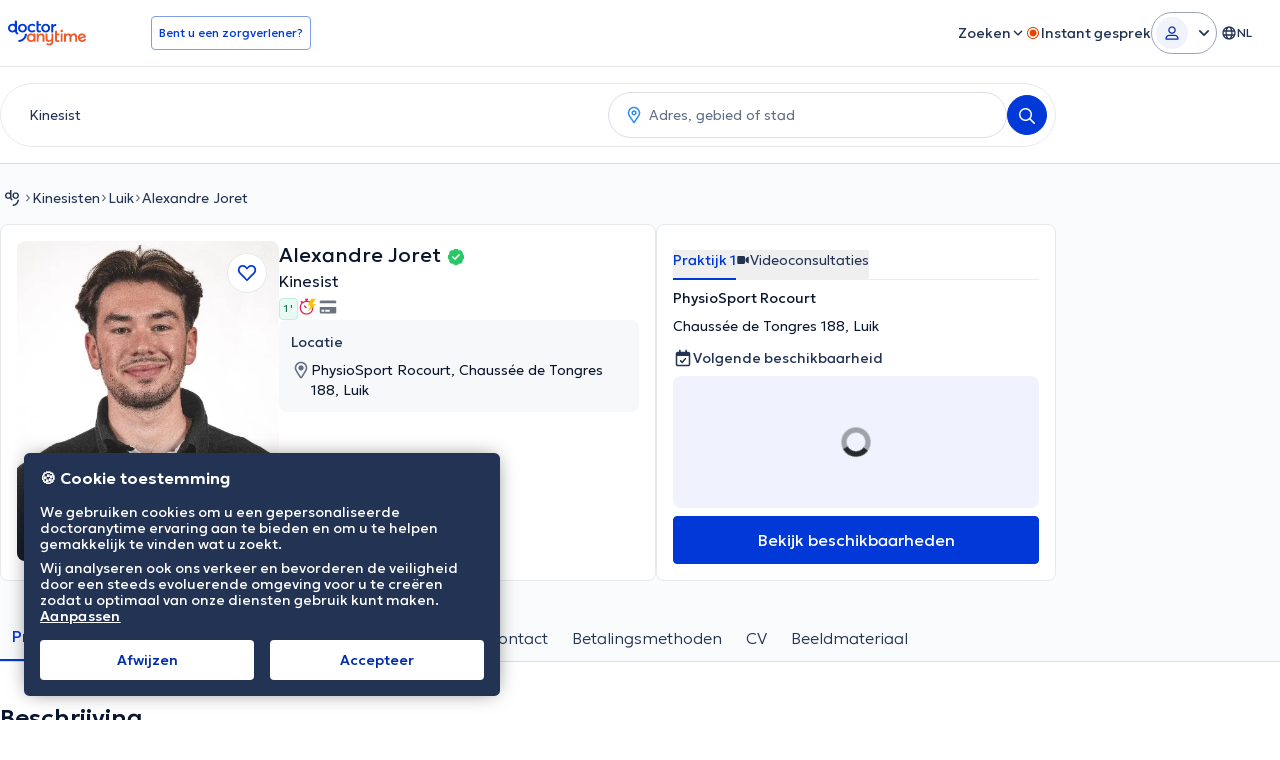

--- FILE ---
content_type: text/javascript
request_url: https://www.doctoranytime.be/dist/vite/ts-premium-doctor-profile.BS7wzLMq.js
body_size: 10383
content:
var he=Object.defineProperty,we=Object.defineProperties;var ye=Object.getOwnPropertyDescriptors;var z=Object.getOwnPropertySymbols;var Le=Object.prototype.hasOwnProperty,Se=Object.prototype.propertyIsEnumerable;var H=(e,t,o)=>t in e?he(e,t,{enumerable:!0,configurable:!0,writable:!0,value:o}):e[t]=o,U=(e,t)=>{for(var o in t||(t={}))Le.call(t,o)&&H(e,o,t[o]);if(z)for(var o of z(t))Se.call(t,o)&&H(e,o,t[o]);return e},W=(e,t)=>we(e,ye(t));var be=(e,t)=>()=>(t||e((t={exports:{}}).exports,t),t.exports);var m=(e,t,o)=>new Promise((n,r)=>{var s=c=>{try{i(o.next(c))}catch(d){r(d)}},a=c=>{try{i(o.throw(c))}catch(d){r(d)}},i=c=>c.done?n(c.value):Promise.resolve(c.value).then(s,a);i((o=o.apply(e,t)).next())});import{m as Ce}from"./index.DnDa4pIY.js";import{i as ke}from"./index.BnQ5qD3_.js";import{i as Ie}from"./index.Vm3DfNeQ.js";import{g as L}from"./universalAnalyticsEvents.BHTbLIQp.js";import{i as Pe}from"./index.4fSXNVRS.js";import{d as u,o as Ae,a as ne}from"./dom.CZsrNE0w.js";import{i as Ee}from"./index.D5qSK-q1.js";import{c as De,o as Re}from"./helpers.D_Dt5h6J.js";import{e as se}from"./url.CgIOxIXs.js";import{a as A,e as Be}from"./post.f897d4bL.js";import{u as xe}from"./index.C-oIOqGq.js";import{u as qe}from"./index.UZ3HlM_o.js";import{u as R}from"./index.DApuzuUm.js";import{l as _,e as G}from"./index.f65a6q88.js";import{i as Te}from"./types.BWdXMtgP.js";import{g as Me}from"./svg-icons.DZQm9AYN.js";import{r as Oe}from"./index.CPOezMXa.js";import{g as re}from"./dat.DYt1eiG5.js";import{s as ie,u as V}from"./dat-button.DEM2WLvs.js";import{c as Ne}from"./localizerHelper.BapUfS6Z.js";import{f as J}from"./index.DuC3FrVH.js";import{m as $e,e as Fe}from"./store.CoGIvpCk.js";import{i as _e}from"./cookies-policy.HvrksUbQ.js";import{m as Ge,p as je,e as Ze,f as Ve}from"./index.BdYSeQsa.js";import{p as ze}from"./podcast-helper.qZzphz3R.js";import{o as He}from"./elementInViewport.xe4FPB9B.js";import{s as Ue}from"./index.Bxh7H_eG.js";import{i as We}from"./index.DeNeth3q.js";import"./transitions.Chb054bN.js";import"./customEventStore.Di2snKOi.js";import"./random.C19Uxin4.js";import"./mobileAppBridge.B4WE9REV.js";import"./tokens.BU2cqUkR.js";import"./index.DAd6JZmK.js";import"./preload-helper.IyW7p0WB.js";import"./dynamic-import-helper.BheWnx7M.js";import"./index.DVr7pHH2.js";import"./get.GrMv6eFe.js";import"./storage.DURJf6MP.js";import"./youtube-helper.1kmbQuZD.js";import"./autocomplete.es.CDc26xOw.js";import"./googleGeocoder.CkZCNc4x.js";var Ht=be(b=>{const j="d-split-bottom-sheet";Ee();const Je=u("[data-dropdown-wrapper]"),Qe=u("[data-d-page-split-bottom-sheet-cta");function Ke(){Je.forEach(e=>{Ae(e,()=>{const t=e.querySelector("[data-d-page-split-button-dropdown]");t&&(t.classList.contains("hidden")||(t.classList.add("hidden"),k("collapse")))},{})}),Qe.forEach(e=>{e.addEventListener("click",()=>{De()})}),ne(document,"click","[data-d-page-split-button]",function(e,t){const o=e.getAttribute("data-d-page-split-button");o==="bottom-sheet"?Xe():o==="dropdown"&&Ye(e)}),document.addEventListener("DatModalAfterOpen",function(e){var o;!((o=e==null?void 0:e.detail)!=null&&o.id)||e.detail.id!==j||k("expand")}),document.addEventListener("DatModalAfterClose",function(e){var o;!((o=e==null?void 0:e.detail)!=null&&o.id)||e.detail.id!==j||k("collapse")})}function Ye(e){const t=e.closest("[data-dropdown-wrapper]");if(!t)return;const o=t.querySelector("[data-d-page-split-button-dropdown]");o&&(o.classList.contains("hidden")?(o.classList.remove("hidden"),k("expand")):(o.classList.add("hidden"),k("collapse")))}function Xe(){Re(j)}function k(e){L("splitMenuInteraction",e)}const et={init:Ke},q=qe(),tt=xe(),T="tsFavDoctorId",I=u('.js-fav-doctor [data-button-type="addToFavorites"]')[0],P=u('.js-fav-doctor [data-button-type="removeFromFavorites"]')[0],M=u('.js-fav-doctor [data-button-type="loginToAddToFavorites"]')[0],ae=u(".js-fav-doctor .js-favoriteDoctorCount"),Q=e=>m(null,null,function*(){const t=yield A({url:"/Doctors/AddToFavorites",body:{doctorId:e}});if(t.Success!==se.Success)return;I.classList.add("!hidden"),P.classList.remove("!hidden");const o=t.Data;o!==null&&ae.forEach(n=>{n.textContent=o.toString()})}),ot=e=>m(null,null,function*(){const t=yield A({url:"/Doctors/RemoveFromFavorites",body:{doctorId:e}});if(t.Success!==se.Success)return;I.classList.remove("!hidden"),P.classList.add("!hidden");let o=t.Data;o!==null&&(o<0&&(o=0),ae.forEach(n=>{n.textContent=o.toString()}))}),nt=()=>{if(tt.isUserPatient){const o=q.getItem(T);o&&(q.removeItem(T),Q(o))}const{doctorId:e}=R(),t=e.toString();I==null||I.addEventListener("click",()=>{Q(t)}),P==null||P.addEventListener("click",()=>{ot(t)}),M==null||M.addEventListener("click",function(){q.setItem(T,t)})};var ce=(e=>(e.NO_JS_LOADED="MapBox js load failed",e.NO_CSS_LOADED="MapBox css load failed",e.NO_DATA="MapBox has no data to render map",e.NO_VALID_DATA="MapBox has no valid data to render map",e.MAPBOX_NOT_SUPPORTED="MapBox is not supported by this browser",e))(ce||{});const l={datAccessToken:"pk.eyJ1IjoiZG9jdG9yYW55dGltZWdyIiwiYSI6ImNqc2Z4eGF6bTBxNXg0YW1uYjZxbmVscjkifQ.GWoS-AYzwbLgiw_I3EfBoA",username:"doctoranytimegr",styleId:"cjskg2ewd61s21fmq2894hvfi",markers:{main:{id:"mainPin",path:window.location.origin+"/images/assets/map-pins/location-pin.png",width:23,height:31},cluster:{id:"clusterPin",path:window.location.origin+"/images/assets/map-pins/cluster-pin.png",width:35,height:42}},mainSourceId:"doctors",clusterLayerId:"clusters",singlePointLayerId:"unclustered-point",zoom:13,maxZoom:16,clusterZoom:20,staticZoom:13},de=(e,t)=>{const o=e.reduce((d,p)=>{var E;const g=((E=p==null?void 0:p.properties)==null?void 0:E.popupContent)||"";return d+g},"");if(o==="")return;const r=e[0].geometry,s=[r.coordinates[0],r.coordinates[1]],a=t.project(s);a.y-=l.markers.main.height/2;const i=t.unproject(a);t.easeTo({center:s}),new window.mapboxgl.Popup({offset:Math.max(l.markers.main.width,l.markers.main.height)/2}).setLngLat(i).setHTML(o).addTo(t)},st=e=>{const t=[e.PracticeName,e.Address,e.CityName].filter(Boolean).join(", ");[e.Address,e.CityName].filter(Boolean).join(", ").replace("&","-");const o=`/d/${e.SpecSlug}/${e.DoctorSlug}`;return`
    <div class="box-map-popup search-map-googleInfowindow">
        <table>
            <tr style ="width:100%;">
                <td style="vertical-align:top;">
                    <a href="${o}" class="d-avatar">
                        <img
                            style="width:70px;"
                            src= "${e.ImageUrl}?maxwidth=40"
                            title="${e.DoctorName}"
                            alt="${e.DoctorName}"
                        />
                    </a>
                </td>
                <td style="padding-left:5px;float:left;line-height:14px;vertical-align:middle;">
                    <p class="d-name">
                        <a href="${o}">${e.DoctorName}</a>
                    </p>
                    <p class="d-spec">${e.SpecName}<p/>
                    <p class="d-address">${t}</p>
                </td>
            </tr>
        </table>
    </div>
    `},rt=e=>{const t=[e.PracticeName,e.Address,e.CityName,e.PrefectureName,e.Zip].filter(Boolean).join(", "),o=[e.Address,e.CityName,e.PrefectureName,e.Zip].filter(Boolean).join(", ").replace("&","-"),n=e.OverrideGoogleGeocodingLink!=null&&e.OverrideGoogleGeocodingLink?e.OverrideGoogleGeocodingLink:e.CoordinatesGeocodedFromAddress!=null&&e.CoordinatesGeocodedFromAddress?`https://www.google.com/maps/search/?api=1&query=${e.Latitude},${e.Longitude}`:`https://www.google.com/maps?daddr=${o}`,r=window.LocalizedResources.Get("Doctor.Profile.MapDirections");return`
    <div class="text-1420 max-w-[280px]">
        <p class="mb-1"><strong>${e.DoctorName}</strong></p>
        <p class="mb-2">${t}</p>
        <p><a target=_blank href="${n}" title="${r}">${r}</a></p>
    </div>
    `};let O=null;const f=()=>(O===null&&(O={map:{}}),O),it=e=>{const t=f();return t.map=e,t},at=()=>new Promise(e=>{const{map:t}=f();t.on("load",()=>{e()})}),ct=()=>{const{map:e}=f(),t=e.getCanvas();e.on("mouseenter",l.clusterLayerId,function(){t.style.cursor="pointer"}),e.on("mouseleave",l.clusterLayerId,function(){t.style.cursor=""}),e.on("mouseenter",l.singlePointLayerId,function(){t.style.cursor="pointer"}),e.on("mouseleave",l.singlePointLayerId,function(){t.style.cursor=""})},dt=()=>{const{map:e}=f();e.on("zoom",()=>{u(".mapboxgl-popup").forEach(o=>{o.remove()})})},lt=()=>{const{map:e,options:t}=f();if(!(t!=null&&t.sendAnalytics))return;let o=e.getZoom();e.on("zoomend",function(n){const r=e.getZoom(),s=r>o?"zoomIn":"zoomOut";L("mapInteraction",s),o=r}),e.on("moveend",function(n){!!n.originalEvent&&L("mapInteraction","move")})},ut=()=>{const{map:e,options:t}=f();e.on("click",l.singlePointLayerId,function(o){t!=null&&t.sendAnalytics&&L("mapInteraction","practicePinClick");const n=e.queryRenderedFeatures(o.point,{layers:[l.singlePointLayerId]});de(n,e)})},pt=()=>{const{map:e,options:t}=f();e.on("click",l.clusterLayerId,function(o){var d,p;t!=null&&t.sendAnalytics&&L("mapInteraction","clusterPinClick");const r=e.queryRenderedFeatures(o.point,{layers:[l.clusterLayerId]})[0],s=(d=r.properties)==null?void 0:d.cluster_id,a=(p=r.properties)==null?void 0:p.point_count,i=r.geometry,c=e.getSource(l.mainSourceId);c.getClusterExpansionZoom(s,(g,E)=>{if(g)return;if(e.getZoom()>=l.maxZoom)c.getClusterLeaves(s,a,0,(B,x)=>{if(B)return;de(x,e)});else{const B=E+1;e.easeTo({center:[i.coordinates[0],i.coordinates[1]],zoom:B,easing:x=>Math.sqrt(1-Math.pow(x-1,2))})}})})},mt=()=>new Promise(e=>{const{map:t}=f(),o=n=>{n.target&&n.target.loaded()&&(t.off("render",o),e())};t.on("render",o)}),h={loadMap:at,changeCursorOnHover:ct,closePopupsOnZoom:dt,onPointClick:ut,onClusterClick:pt,mapRender:mt,onMapInteractionAnalytics:lt},ft=function(e,t){const o=!isNaN(e)&&e>=-90&&e<=90,n=!isNaN(t)&&t>=-180&&t<=180;return o&&n},gt=e=>m(null,null,function*(){const t=[];if(e.length===0)return t;if(!(yield _(G.mapBoxSDK)))return console.error("MapBoxSDK load failed"),t;const n=mapboxSdk({accessToken:l.datAccessToken}),r=e.map(s=>n.geocoding.forwardGeocode({query:s,autocomplete:!1,limit:1}).send());try{return(yield Promise.all(r)).filter(c=>{var d,p;return((p=(d=c==null?void 0:c.body)==null?void 0:d.features)==null?void 0:p.length)>0}).map(c=>{const d=c.body.features[0];return{longitude:d.center[0],latitude:d.center[1],query:c.request.params.query,index:-1}})}catch(s){return console.error(s),t}}),le=e=>m(null,null,function*(){if(Array.isArray(e))return vt(e);{const o=e;if(o.geolocateNullCoords){const n=ht(o),r=yield gt(n),s=wt(r,o);return K(s)}else return K(o)}}),ue=e=>{const t={type:"FeatureCollection",features:[]};return e.forEach((o,n)=>{const r=parseFloat(o.longitude),s=parseFloat(o.latitude);if(!ft(s,r)){console.error("Malformed coordinates",o);return}const i={id:n,type:"Feature",geometry:{type:"Point",coordinates:[r,s]},properties:{popupContent:o.popupContent}};t.features.push(i)}),t},vt=e=>e.map(t=>({latitude:t.Latitude,longitude:t.Longitude,popupContent:st(t)})),K=e=>e.practices.map(t=>({latitude:t.Latitude.toString(),longitude:t.Longitude.toString(),popupContent:rt(t)})),ht=e=>e.practices.filter(t=>!t.HasCoordinates).map(t=>pe(t.Address,t.CityName,t.PrefectureName)),wt=(e,t)=>{const o=[...e];return e.forEach((n,r)=>{t.practices.find((s,a)=>{const i=pe(s.Address,s.CityName,s.PrefectureName);return i===n.query&&(o[r].index=a),i===n.query})}),o.forEach(n=>{const r=t.practices[n.index];r.Longitude=n.longitude,r.Latitude=n.latitude,r.HasCoordinates=!0,r.CoordinatesGeocodedFromAddress=!0}),t},pe=(e,t,o)=>`${e}, ${t}, ${o}`,yt=e=>m(null,null,function*(){const{map:t,options:o}=f();yield Lt(),t.addSource(l.mainSourceId,{type:"geojson",data:e,cluster:!0,clusterMaxZoom:l.clusterZoom,clusterRadius:50}),t.addLayer({id:l.clusterLayerId,type:"symbol",source:l.mainSourceId,filter:["has","point_count"],layout:{"icon-image":l.markers.cluster.id,"icon-size":1,"icon-anchor":"bottom","text-anchor":"bottom","text-offset":[0,-1.3],"text-field":"{point_count_abbreviated}","text-font":["Geologica Cursive Medium"],"text-size":14},paint:{"text-color":"#0039D8"}}),t.addLayer({id:l.singlePointLayerId,type:"symbol",source:l.mainSourceId,filter:["!",["has","point_count"]],layout:{"icon-image":l.markers.main.id,"icon-anchor":"bottom","icon-size":1}}),o!=null&&o.pointsForDev&&t.addLayer({id:"devDoints",type:"circle",source:l.mainSourceId,paint:{"circle-color":"#4264fb","circle-radius":2,"circle-stroke-width":1,"circle-stroke-color":"#ffffff"}})}),Lt=()=>new Promise(e=>{const{map:t}=f();t.loadImage(l.markers.cluster.path,(o,n)=>{if(o)throw o;n&&t.addImage(l.markers.cluster.id,n),t.loadImage(l.markers.main.path,(r,s)=>{if(r)throw r;s&&(t.addImage(l.markers.main.id,s),e())})})});function St(e,t,o){return m(this,null,function*(){if(!(e instanceof HTMLElement)){if(!Te(e))throw new Error("container is not valid");if(e=u(e)[0],!e)throw new Error("container not found")}if(!(yield _(G.mapBoxCss)))return C("NO_CSS_LOADED");if(!(yield _(G.mapBoxJs)))return C("NO_JS_LOADED");if(!window.mapboxgl.supported())return C("MAPBOX_NOT_SUPPORTED");const s=yield le(t);if(s.length===0)return C("NO_DATA");const a=ue(s);if(a.features.length===0)return C("NO_VALID_DATA");const i=a.features[0].geometry,c={container:e,style:`mapbox://styles/${l.username}/${l.styleId}?optimize=true`,zoom:l.zoom,maxZoom:l.maxZoom,center:[i.coordinates[0],i.coordinates[1]]};window.mapboxgl.accessToken=l.datAccessToken;const d=new window.mapboxgl.Map(c);it(d),yield h.loadMap();const p=new window.mapboxgl.NavigationControl;return d.addControl(p),yield yt(a),h.changeCursorOnHover(),h.closePopupsOnZoom(),h.onClusterClick(),h.onPointClick(),h.onMapInteractionAnalytics(),yield h.mapRender(),{success:!0,errorCode:null,errorMessage:null}})}const C=e=>({success:!1,errorCode:e,errorMessage:ce[e]});let D=null;const bt=()=>{var e;(e=u("[data-practice-map-button]")[0])==null||e.addEventListener("click",function(){return m(this,null,function*(){const t=this.closest("[data-practice-map-status]"),o=u("[data-practice-map]")[0];if(!t||!o)return;t.setAttribute("data-practice-map-status","loading");const{mapData:n}=R();D=n;const r=me(n),s=yield St(o,r);t.setAttribute("data-practice-map-status",s.success?"loaded":"no-results")})}),window.EventBus.on("DPagePracticeSelected",function(t){D&&kt()&&It()})};function me(e){const t=Ct();if(!t||!(e!=null&&e.practices))return e;const o=e.practices.find(n=>{var r;return((r=n.PracticeId)==null?void 0:r.toString())===t});return o?W(U({},e),{practices:[o]}):e}function Ct(){var e,t;return((t=(e=document.querySelector("#practice-section [data-practice-selector]"))==null?void 0:e.selectedOptions[0])==null?void 0:t.value)||""}function kt(){const{map:e}=f();return!!(e&&e.getSource)}function It(){return m(this,null,function*(){const{map:e}=f();if(!(!e||!D))try{const t=me(D),o=yield le(t);if(o.length===0)return;const n=ue(o),r=e.getSource(l.mainSourceId);r!=null&&r.setData&&(r.setData(n),Pt(e,n))}catch(t){console.error("Map update failed:",t)}})}function Pt(e,t){if(t.features.length<=0)return;const o=t.features[0].geometry.coordinates;e.flyTo({center:o,zoom:l.zoom,duration:1e3})}const At=document.querySelectorAll(".js-menu-item"),S=document.querySelector("nav[data-page-nav]"),v=document.querySelectorAll("nav a[data-premium-d-page-nav-link]"),w=document.querySelector("[data-previous-nav-item]"),y=document.querySelector("[data-next-nav-item]"),fe=()=>S.offsetHeight+8,N=new Map,Et=new IntersectionObserver(function(e,t){var n,r;let o=null;for(const s of e)s.intersectionRatio!==0&&s.boundingClientRect.bottom>=fe()?N.set(s.target.id,s):N.delete(s.target.id);for(const s of N.values())(o===null||s.boundingClientRect.bottom<o.boundingClientRect.bottom)&&(o=s);for(const s of v){const a=s.getAttribute("href"),i=s.closest("li");if(!i)throw new Error("No nav <li> element found");if(o&&a===`#${o.target.id}`){i.classList.add("active");const c=i.getBoundingClientRect(),d=S.getBoundingClientRect();let p=d.left;w&&w.offsetWidth>0&&(p=w.getBoundingClientRect().right);let g=d.right;y&&y.offsetWidth>0&&(g=y.getBoundingClientRect().left),c.left<p?(n=S.querySelector("ul"))==null||n.scrollBy({left:c.left-p,behavior:"smooth"}):c.right>g&&((r=S.querySelector("ul"))==null||r.scrollBy({left:c.right-g,behavior:"smooth"}))}else i.classList.remove("active")}},{root:null,rootMargin:"0px",threshold:Me(100)});function Dt(){document.documentElement.style.setProperty("--scroll-padding",fe()+"px"),At.forEach(e=>Et.observe(e)),Rt(),Bt()}function Rt(){const e=document.querySelector("[data-back-to-top-button]"),t=document.getElementById("main-section");!e||!t||(new IntersectionObserver(function(o){o.forEach(n=>{n.intersectionRatio==0?e.classList.remove("!hidden"):e.classList.add("!hidden")})},{root:null,threshold:[0,1]}).observe(t),e.addEventListener("click",function(o){window.scrollTo(0,0),window.location.hash&&history.pushState("",document.title,window.location.pathname+window.location.search)}))}function Bt(){if(!w||!y)return;const e=v[0],t=v[v.length-1],o=new IntersectionObserver((n,r)=>{for(const s of n)s.target===e?w.classList.toggle("lg:block",s.intersectionRatio!==1):s.target===t&&y.classList.toggle("lg:block",s.intersectionRatio!==1)},{root:null,threshold:1});o.observe(e),o.observe(t),w.addEventListener("click",function(n){var i;const r=w.getBoundingClientRect().right;let s=v[0];for(const c of v){const d=c.getBoundingClientRect().right;d<r&&d>s.getBoundingClientRect().right&&(s=c)}const a=r-s.getBoundingClientRect().left;(i=S.querySelector("ul"))==null||i.scrollBy({left:-(a+1),behavior:"smooth"})}),y.addEventListener("click",function(n){var i;const r=y.getBoundingClientRect().left;let s=v[v.length-1];for(const c of v){const d=c.getBoundingClientRect().left;d>r&&d<s.getBoundingClientRect().left&&(s=c)}const a=s.getBoundingClientRect().right-r;(i=S.querySelector("ul"))==null||i.scrollBy({left:a+1,behavior:"smooth"})})}const xt={init:Dt},$=document.querySelector("#practice-section [data-practice-selector]"),F=document.querySelector("#payment-section [data-practice-selector]");function qt(){!$&&!F||(window.EventBus.on("DPagePracticeSelected",function(e){Y($,e.practiceId),Y(F,e.practiceId)}),Tt(),X($,"practice-section"),X(F,"payment-section"))}function Y(e,t){var n;if(!e)return;const o=(n=[...e.options].find(r=>r.value===t))==null?void 0:n.value;o&&e.value!==o&&(e.value=o,e.dispatchEvent(new Event("change")))}function Tt(){document.querySelectorAll("[data-practice-nav-link]").forEach(e=>{e.addEventListener("click",function(t){const o=e.getAttribute("data-practice-nav-link");o&&window.EventBus.emit("DPagePracticeSelected",{practiceId:o})})})}function X(e,t){e&&e.addEventListener("change",function(o){var s;const n=e.selectedOptions[0].value;if(!n)return;const r=(s=document.getElementById(t))==null?void 0:s.querySelectorAll("[data-target-practice-info]");r==null||r.forEach(a=>{const i=a.getAttribute("data-target-practice-info"),c=!!i&&i===n;a.classList.toggle("hidden",!c)}),window.EventBus.emit("DPagePracticeSelected",{practiceId:n})})}const Mt=()=>{u(".js-guest-review-btn").forEach(e=>{e.addEventListener("click",function(t){t.preventDefault();const o=this.dataset.guestReviewUrl,n=t;n.ctrlKey||n.button===2?window.open(o,"_blank"):o&&(window.location.href=o)})})},Ot=()=>{const e=re.get("ShownReviewsCount"),{doctorId:t}=R();let o=e,n="all";const r=u(".js-reviews-menu-item"),s=u(".js-get-more-reviews")[0];r.forEach(a=>{a.addEventListener("click",function(){return m(this,null,function*(){var c,d;n=a.getAttribute("data-type"),(c=this.closest(".js-reviews-menu"))==null||c.classList.add("disabled");const i=yield A({url:"/Doctors/LoadMoreReviews",body:{doctorId:t,shownReviewsType:n,reviewsOffset:0,newUserIcon:!1,specServiceId:0,isRedesignView:!0}});(d=this.closest(".js-reviews-menu"))==null||d.classList.remove("disabled"),r.forEach(p=>{p.classList.remove("active")}),this.classList.add("active"),u(".js-review-list").forEach(p=>{p.innerHTML=i.HtmlResult}),o=i.Data,s==null||s.classList.toggle("!hidden",o===-1),window.dispatchEvent(new CustomEvent("dPageReviews::reviewsLoaded"))})})}),s==null||s.addEventListener("click",function(){return m(this,null,function*(){if(o===-1)return;ie(this,!0);const a=yield A({url:"/Doctors/LoadMoreReviews",body:{doctorId:t,shownReviewsType:n,reviewsOffset:o,newUserIcon:!1,specServiceId:0,isRedesignView:!0}});u(".js-review-list").forEach(i=>{i.innerHTML+=a.HtmlResult}),o=a.Data,V(this,!0),s==null||s.classList.toggle("!hidden",o===-1),window.dispatchEvent(new CustomEvent("dPageReviews::reviewsLoaded"))})})},ge=()=>{u('[data-single-review="btn"]').forEach(e=>{const t=e.closest('[data-single-review="wrapper"]');if(!t||t.getAttribute("data-single-review-status")==="initialized")return;const o=t.querySelector('[data-single-review="content"]');o&&(t.setAttribute("data-single-review-status","initialized"),e.addEventListener("click",function(){e.querySelectorAll('[data-single-review="btn-icon"]').forEach(r=>{r.classList.toggle("hidden")}),o.classList.toggle("hidden")}))})};window.addEventListener("dPageReviews::reviewsLoaded",()=>{ge()});function Nt(...e){if(u("[data-underline-tabs]").length!==0)for(const t of e)ne(`[data-underline-tabs="${t}"]`,"click","[data-underline-tab]",function(o,n){var s;n.preventDefault(),u(`[data-underline-tabs="${t}"] [data-underline-tab]`).forEach(a=>{var c;a.classList.remove("active");const i=a.getAttribute("data-underline-tab");(c=document.querySelector(`[data-underline-tab-content="${t}-${i}"]`))==null||c.classList.add("hidden")}),o.classList.add("active");const r=o.getAttribute("data-underline-tab");(s=document.querySelector(`[data-underline-tab-content="${t}-${r}"]`))==null||s.classList.remove("hidden")})}function $t(){Nt("service-insurances"),Ft(),u(".js-toggle-related-services").forEach(e=>{e.addEventListener("click",function(t){const o=e.closest("[data-service-wrapper]");if(!o)return;const n=[...o.querySelectorAll("[data-related-services-expand], [data-related-services-collapse]")].find(r=>!r.classList.contains("!hidden"));n==null||n.dispatchEvent(new Event("click"))})}),_t()}function Ft(){const e=u("[data-related-services-list]"),t=u("[data-related-services-expand]"),o=u("[data-related-services-collapse]");e.length===0&&t.length===0&&o.length===0||(t.forEach(n=>{n.addEventListener("click",function(r){var a,i;r.preventDefault();const s=n.getAttribute("data-related-services-expand");n.classList.add("!hidden"),(a=document.querySelector(`[data-related-services-collapse="${s}"]`))==null||a.classList.remove("!hidden"),(i=document.querySelector(`[data-related-services-list="${s}"]`))==null||i.classList.remove("hidden")})}),o.forEach(n=>{n.addEventListener("click",function(r){var a,i;r.preventDefault();const s=n.getAttribute("data-related-services-collapse");n.classList.add("!hidden"),(a=document.querySelector(`[data-related-services-expand="${s}"]`))==null||a.classList.remove("!hidden"),(i=document.querySelector(`[data-related-services-list="${s}"]`))==null||i.classList.add("hidden")})}))}function _t(){return m(this,null,function*(){const e=u("[data-send-price-request]");for(const t of e)t.addEventListener("click",function(o){return m(this,null,function*(){var r,s;ie(t),(r=window.AmplitudeHelper)==null||r.logEvent({eventName:"doctor profile action",eventProperties:{action:"price request"}});const n=yield A({url:Ne("/d/addpricerequest"),body:{doctorServiceId:t.getAttribute("data-send-price-request")},contentType:Be.FORM});V(t),n.Success?(J.success({title:n.Message||window.LocalizedResources.Get("Doctor.Crm.FlashMessage.Success.Title")}),(s=t.closest("[data-price-request-wrapper]"))==null||s.remove()):J.error({title:n.Message||window.LocalizedResources.Get("Global.ErrorOccured")})})})})}const Gt=()=>{const{doctorId:e}=R();$e(Fe.ViewDoctorPage,{doctorId:e.toString()})},ve=re.get("EnableCookiesConsent");let Z={moveStickyBtnGroup:!1,bottom:0};const jt=()=>{const e=ve?u("#cm")[0]:u("[data-cookies-policy-banner]")[0];if(!e)return;const t=e.getBoundingClientRect();let o=window.innerHeight-t.bottom;o<0&&(o=0),Z={moveStickyBtnGroup:!0,bottom:e.clientHeight+o+8}};function Zt(){const e=document.querySelector("[data-sticky-btn-group]");if(!e)return;const t=()=>{jt();const{moveStickyBtnGroup:n,bottom:r}=Z;n&&(e.style.setProperty("bottom",`${r}px`),e.classList.remove("bottom-10"))},o=()=>{const{moveStickyBtnGroup:n}=Z;n&&(e.style.removeProperty("bottom"),e.classList.add("bottom-10"))};document.addEventListener("consentScriptLoaded",function(n){t()},!1),document.addEventListener("consentProcessed",function(n){o()},!1),window.EventBus.on("CookiesNotificationBanner:Appeared",function(){t()}),window.EventBus.on("CookiesNotificationBanner:Dismissed",function(){o()}),!ve&&_e()&&t()}function Vt(){Ge.init({postFetchCallback:(e,t,o)=>{var a;const n=(a=o.closest("[data-book-area]"))==null?void 0:a.querySelector("[data-book-area-main-appt-cta]"),r=window.globalSettings.Country,s=(r==null?void 0:r.toLowerCase())==="gr";if(n&&(V(n),e||n.setAttribute("disabled","disabled"),s)){const i=document.querySelector(".sticky-area-content"),c=document.querySelectorAll("[data-contact-practitioner-cta]");if(n)if(e)n.classList.remove("hidden");else{n.classList.add("hidden"),c.forEach(g=>{g.classList.remove("hidden")});const d=document.querySelector(".tw-details-addresses"),p=document.querySelector(".tw-no-availability");p==null||p.classList.remove("hidden"),d==null||d.classList.add("hidden","md:block")}i&&e&&i.classList.remove("hidden")}}}),je.init()}function zt(){return m(this,null,function*(){const e=window.globalSettings.Country;if(!((e==null?void 0:e.toLowerCase())==="gr"))return;const o=document.querySelectorAll(`[${Ze.AVAIL_AREA}]`);if(o.length!==0)try{const n=Array.from(o).map(d=>Ve(d)),s=(yield Promise.all(n)).some(d=>d&&d.Availabilities.length>0),a=document.querySelector(".tw-no-availability"),i=document.querySelector(".tw-details-addresses"),c=document.querySelector(".sticky-area-content");s?(a==null||a.classList.add("hidden"),i==null||i.classList.remove("hidden","md:block"),c==null||c.classList.remove("hidden")):(a==null||a.classList.remove("hidden"),i==null||i.classList.add("hidden","md:block"))}catch(n){console.error("Error checking practices availability:",n)}})}Zt();xt.init();Pe();ke(!0);Ie();pageData.hasQnA&&L("DoctorsWithQnA","DoctorsWithQnASection");var te,oe;pageData.hasIntroVideo&&L("page_has_intro_video",{eventLabel:(te=pageData.doctorId)==null?void 0:te.toString(),eventDoctorId:(oe=pageData.doctorId)==null?void 0:oe.toString()});Ce.init();et.init();nt();Oe();Vt();qt();$t();Ot();Mt();ge();bt();Gt();const ee=document.querySelectorAll(".js-single-podcast-cont");ee.length>0&&He({target:Array.from(ee),onEnterViewport:()=>{ze()},mode:"once"});document.addEventListener("DOMContentLoaded",function(){Ue(),We("md")||setTimeout(()=>{zt()},500)})});export default Ht();


--- FILE ---
content_type: text/javascript
request_url: https://www.doctoranytime.be/dist/vite/get.GrMv6eFe.js
body_size: -33
content:
var e=(s,a,n)=>new Promise((c,u)=>{var r=t=>{try{d(n.next(t))}catch(i){u(i)}},R=t=>{try{d(n.throw(t))}catch(i){u(i)}},d=t=>t.done?c(t.value):Promise.resolve(t.value).then(r,R);d((n=n.apply(s,a)).next())});import{N as o,a as p,b as w,p as f,g as l}from"./url.CgIOxIXs.js";const y=u=>e(null,[u],function*({url:s,params:a,headers:n,appendCrmTokens:c}){let r=s;r=p(r,a),c&&(r=w(r)),r=f(r);try{return yield fetch(r,{method:"get",headers:n})}catch(R){return console.error(R),o}}),N=s=>e(null,null,function*(){const a=yield y(s);return a!==o&&a.ok?yield a.json():l()}),_=s=>e(null,null,function*(){const a=yield y(s);return a!==o&&a.ok?yield a.json():o});export{_ as a,N as d};
